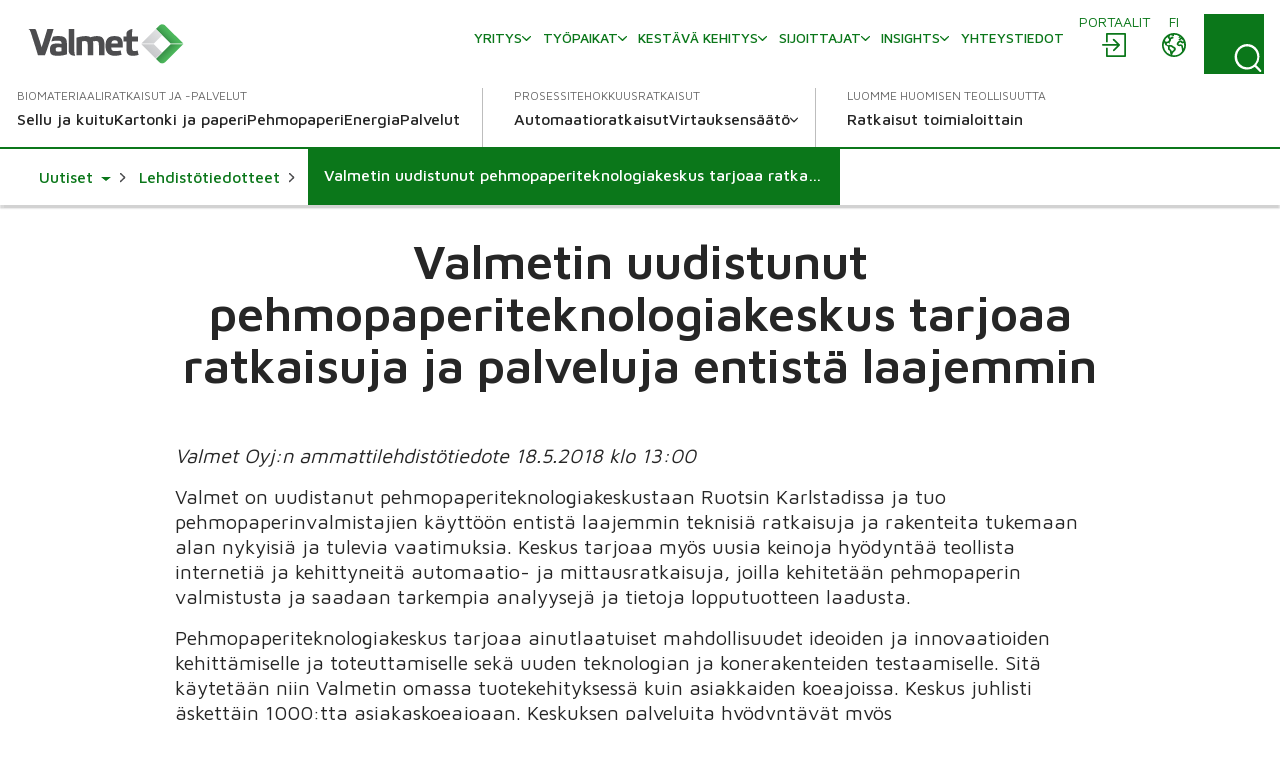

--- FILE ---
content_type: text/html; charset=utf-8
request_url: https://www.valmet.com/fi/uutiset/lehdistotiedotteet/2018/valmetin-uudistunut-pehmopaperiteknologiakeskus-tarjoaa-ratkaisuja-ja-palveluja-entista-laajemmin/
body_size: 16299
content:

<!DOCTYPE html>
<html lang="fi" class=" no-js">
    <head>
        <meta charset="utf-8">
        <meta http-equiv="X-UA-Compatible" content="IE=edge">
        <meta name="viewport" content="width=device-width, initial-scale=1">
    
        <meta name="title" property="title" content="Valmetin uudistunut pehmopaperiteknologiakeskus tarjoaa ratkaisuja ja palveluja entistä laajemmin" />
<meta property="og:title" content="Valmetin uudistunut pehmopaperiteknologiakeskus tarjoaa ratkaisuja ja palveluja entistä laajemmin" />
<meta property="og:image" content="https://www.valmet.com/globalassets/releaseimagescision/ci-9353b0a1508437e0_org.gif" />
<meta property="og:type" content="article" />

        <title>Valmetin uudistunut pehmopaperiteknologiakeskus tarjoaa ratkaisuja ja palveluja entistä laajemmin</title>
        
        <script nonce="heTTE560obhXC59cN1K2zFMI0/zRlvOw4jt+m0/UTvg="  type="application/ld+json">{
  "@type": "NewsArticle",
  "headline": "Valmetin uudistunut pehmopaperiteknologiakeskus tarjoaa ratkaisuja ja palveluja entistä laajemmin",
  "image": [
    "https://www.valmet.com/globalassets/releaseimagescision/ci-9353b0a1508437e0_org.gif"
  ],
  "datePublished": "2018-05-18T10:00:00+00:00",
  "dateModified": "2020-10-01T06:24:16+00:00",
  "author": [
    {
      "@type": "Organization",
      "name": "Valmet",
      "url": "https://www.valmet.com/content_folder/blog-authors/"
    }
  ],
  "@context": "https://schema.org"
}</script>

<link href="https://www.valmet.com/fi/uutiset/lehdistotiedotteet/2018/valmetin-uudistunut-pehmopaperiteknologiakeskus-tarjoaa-ratkaisuja-ja-palveluja-entista-laajemmin/" rel="canonical" /><link href="https://www.valmet.com/news/press-releases/2018/valmet-tissue-technology-center-upgraded-to-provide-a-wider-range-of-opportunities/" hreflang="en" rel="alternate" />
<link href="https://www.valmet.com/fi/uutiset/lehdistotiedotteet/2018/valmetin-uudistunut-pehmopaperiteknologiakeskus-tarjoaa-ratkaisuja-ja-palveluja-entista-laajemmin/" hreflang="fi" rel="alternate" />
<link href="https://www.valmet.com/news/press-releases/2018/valmet-tissue-technology-center-upgraded-to-provide-a-wider-range-of-opportunities/" hreflang="x-default" rel="alternate" />
   
        <link rel="icon" href="/img/favicon.ico" type="image/x-icon" />
    
        <link rel="preconnect" href="https://fonts.googleapis.com">
        <link rel="stylesheet" href="https://fonts.googleapis.com/css2?family=Maven+Pro:wght@300;400;500;600;700&display=swap" nonce="heTTE560obhXC59cN1K2zFMI0/zRlvOw4jt&#x2B;m0/UTvg=">
        <link rel="stylesheet" href="//maxcdn.bootstrapcdn.com/font-awesome/4.7.0/css/font-awesome.min.css" nonce="heTTE560obhXC59cN1K2zFMI0/zRlvOw4jt&#x2B;m0/UTvg=">

        <link rel="stylesheet" href="/dist/css/vendors/globalVendors.css?v=62b76205087fac95172f049457e98c8c" nonce="heTTE560obhXC59cN1K2zFMI0/zRlvOw4jt&#x2B;m0/UTvg=" />
        <link rel="stylesheet" href="/dist/css/global.css?v=6b0e25814a899216d8e0169354a538e4" nonce="heTTE560obhXC59cN1K2zFMI0/zRlvOw4jt&#x2B;m0/UTvg=" />

        
    
    




        <script>
            document.documentElement.classList.replace('no-js', 'js');
        </script>

        <script src="https://code.jquery.com/jquery-3.6.4.min.js"
                nonce="heTTE560obhXC59cN1K2zFMI0/zRlvOw4jt&#x2B;m0/UTvg="
                integrity="sha256-oP6HI9z1XaZNBrJURtCoUT5SUnxFr8s3BzRl+cbzUq8="
                crossorigin="anonymous"></script>
        <script nonce="heTTE560obhXC59cN1K2zFMI0/zRlvOw4jt&#x2B;m0/UTvg=">let CookieConsentVideosAccepted = true;</script>
    
        <script nonce="heTTE560obhXC59cN1K2zFMI0/zRlvOw4jt&#x2B;m0/UTvg=">
!function(T,l,y){var S=T.location,k="script",D="instrumentationKey",C="ingestionendpoint",I="disableExceptionTracking",E="ai.device.",b="toLowerCase",w="crossOrigin",N="POST",e="appInsightsSDK",t=y.name||"appInsights";(y.name||T[e])&&(T[e]=t);var n=T[t]||function(d){var g=!1,f=!1,m={initialize:!0,queue:[],sv:"5",version:2,config:d};function v(e,t){var n={},a="Browser";return n[E+"id"]=a[b](),n[E+"type"]=a,n["ai.operation.name"]=S&&S.pathname||"_unknown_",n["ai.internal.sdkVersion"]="javascript:snippet_"+(m.sv||m.version),{time:function(){var e=new Date;function t(e){var t=""+e;return 1===t.length&&(t="0"+t),t}return e.getUTCFullYear()+"-"+t(1+e.getUTCMonth())+"-"+t(e.getUTCDate())+"T"+t(e.getUTCHours())+":"+t(e.getUTCMinutes())+":"+t(e.getUTCSeconds())+"."+((e.getUTCMilliseconds()/1e3).toFixed(3)+"").slice(2,5)+"Z"}(),iKey:e,name:"Microsoft.ApplicationInsights."+e.replace(/-/g,"")+"."+t,sampleRate:100,tags:n,data:{baseData:{ver:2}}}}var h=d.url||y.src;if(h){function a(e){var t,n,a,i,r,o,s,c,u,p,l;g=!0,m.queue=[],f||(f=!0,t=h,s=function(){var e={},t=d.connectionString;if(t)for(var n=t.split(";"),a=0;a<n.length;a++){var i=n[a].split("=");2===i.length&&(e[i[0][b]()]=i[1])}if(!e[C]){var r=e.endpointsuffix,o=r?e.location:null;e[C]="https://"+(o?o+".":"")+"dc."+(r||"services.visualstudio.com")}return e}(),c=s[D]||d[D]||"",u=s[C],p=u?u+"/v2/track":d.endpointUrl,(l=[]).push((n="SDK LOAD Failure: Failed to load Application Insights SDK script (See stack for details)",a=t,i=p,(o=(r=v(c,"Exception")).data).baseType="ExceptionData",o.baseData.exceptions=[{typeName:"SDKLoadFailed",message:n.replace(/\./g,"-"),hasFullStack:!1,stack:n+"\nSnippet failed to load ["+a+"] -- Telemetry is disabled\nHelp Link: https://go.microsoft.com/fwlink/?linkid=2128109\nHost: "+(S&&S.pathname||"_unknown_")+"\nEndpoint: "+i,parsedStack:[]}],r)),l.push(function(e,t,n,a){var i=v(c,"Message"),r=i.data;r.baseType="MessageData";var o=r.baseData;return o.message='AI (Internal): 99 message:"'+("SDK LOAD Failure: Failed to load Application Insights SDK script (See stack for details) ("+n+")").replace(/\"/g,"")+'"',o.properties={endpoint:a},i}(0,0,t,p)),function(e,t){if(JSON){var n=T.fetch;if(n&&!y.useXhr)n(t,{method:N,body:JSON.stringify(e),mode:"cors"});else if(XMLHttpRequest){var a=new XMLHttpRequest;a.open(N,t),a.setRequestHeader("Content-type","application/json"),a.send(JSON.stringify(e))}}}(l,p))}function i(e,t){f||setTimeout(function(){!t&&m.core||a()},500)}var e=function(){var n=l.createElement(k);n.src=h;var e=y[w];return!e&&""!==e||"undefined"==n[w]||(n[w]=e),n.onload=i,n.onerror=a,n.onreadystatechange=function(e,t){"loaded"!==n.readyState&&"complete"!==n.readyState||i(0,t)},n}();y.ld<0?l.getElementsByTagName("head")[0].appendChild(e):setTimeout(function(){l.getElementsByTagName(k)[0].parentNode.appendChild(e)},y.ld||0)}try{m.cookie=l.cookie}catch(p){}function t(e){for(;e.length;)!function(t){m[t]=function(){var e=arguments;g||m.queue.push(function(){m[t].apply(m,e)})}}(e.pop())}var n="track",r="TrackPage",o="TrackEvent";t([n+"Event",n+"PageView",n+"Exception",n+"Trace",n+"DependencyData",n+"Metric",n+"PageViewPerformance","start"+r,"stop"+r,"start"+o,"stop"+o,"addTelemetryInitializer","setAuthenticatedUserContext","clearAuthenticatedUserContext","flush"]),m.SeverityLevel={Verbose:0,Information:1,Warning:2,Error:3,Critical:4};var s=(d.extensionConfig||{}).ApplicationInsightsAnalytics||{};if(!0!==d[I]&&!0!==s[I]){var c="onerror";t(["_"+c]);var u=T[c];T[c]=function(e,t,n,a,i){var r=u&&u(e,t,n,a,i);return!0!==r&&m["_"+c]({message:e,url:t,lineNumber:n,columnNumber:a,error:i}),r},d.autoExceptionInstrumented=!0}return m}(y.cfg);function a(){y.onInit&&y.onInit(n)}(T[t]=n).queue&&0===n.queue.length?(n.queue.push(a),n.trackPageView({})):a()}(window,document,{src: "https://js.monitor.azure.com/scripts/b/ai.2.gbl.min.js", crossOrigin: "anonymous", cfg: {instrumentationKey: '2e179f35-c5ea-4d3f-8424-85b7140e7786', disableCookiesUsage: false }});
</script>

    
        <!-- Google Tag Manager -->
<script nonce="heTTE560obhXC59cN1K2zFMI0/zRlvOw4jt+m0/UTvg=" >(function(w,d,s,l,i){w[l]=w[l]||[];w[l].push(

{'gtm.start': new Date().getTime(),event:'gtm.js'}
);var f=d.getElementsByTagName(s)[0],
j=d.createElement(s),dl=l!='dataLayer'?'&l='+l:'';j.async=true;j.src=
'https://www.googletagmanager.com/gtm.js?id='+i+dl;f.parentNode.insertBefore(j,f);
})(window,document,'script','dataLayer','GTM-NPDVSH');</script>
<!-- End Google Tag Manager -->
<script nonce="heTTE560obhXC59cN1K2zFMI0/zRlvOw4jt+m0/UTvg="  type="text/javascript" async src="https://bot.leadoo.com/bot/dynamic.js?company=R4l9ZUS"></script>

        
    </head>
    <body id="top" class="pressreleasepage">
        <!-- Google Tag Manager (noscript) -->
<noscript><iframe src="https://www.googletagmanager.com/ns.html?id=GTM-NPDVSH"
height="0" width="0" style="display:none;visibility:hidden"></iframe></noscript>
<!-- End Google Tag Manager (noscript) -->

        
    
        



<div class="page-wrapper">
    






<div id="header" class="container collapse">
    <div class="top-row">
        <div class="header-logo">

<a href="/fi/">
    <img src="/globalassets/_homepageblocks/valmet_logo.svg" width="180" height="49" class="img-responsive-cover lazyload"
         data-src="/globalassets/_homepageblocks/valmet_logo.svg" data-fallback="/globalassets/_homepageblocks/valmet_logo.svg" svg />
</a>        </div>
        <div id="tools">
                <div class="login">
                    <div id="login" class="btn-group knock">
                        <a class="btn" href="/fi/portals/" aria-labelledby="menu-login-label">
                            <span class="local-site">
                                <span class="local-website-label" id="menu-login-label">Portaalit</span>
                                <svg xmlns="http://www.w3.org/2000/svg" width="26" height="26" viewBox="0 0 26 26" class="icon-login" fill="currentColor" aria-hidden="true"><path d="M5.9 1a1 1 0 0 0-.9.9v8.4h1.8V2.8h16.4v20.4H6.8v-7.5H5v8.4a1 1 0 0 0 .9.9h18.2a1 1 0 0 0 .9-.9V1.9a1 1 0 0 0-.9-.9zm6.9 5.8L12 7a1 1 0 0 0 0 1.3l4 3.7H2a1 1 0 0 0-1 .9 1 1 0 0 0 1 .9h14l-3.8 3.8a1 1 0 0 0 0 1.3 1 1 0 0 0 1.3 0l5.3-5.4a1 1 0 0 0 0-1.2L13.4 7z" /></svg>
                            </span>
                        </a>
                    </div>
                </div>
            <div class="lang">
                <div id="lang-sel" class="btn-group knock">
                    <button type="button" class="btn lang dropdown-toggle" aria-expanded="false" id="langDropdown" aria-labelledby="menu-language-toggle-label">
                        <svg xmlns="http://www.w3.org/2000/svg" width="26" height="26" viewBox="0 0 512 512" fill="none" class="icon-close" stroke="currentColor" aria-hidden="true"><path stroke-linecap="round" stroke-linejoin="round" stroke-width="32" d="M368 368 144 144m224 0L144 368" /></svg>
                        <span class="local-site">
                            <span class="local-website-label" id="menu-language-toggle-label">fi</span>
                            <svg xmlns="http://www.w3.org/2000/svg" width="26" height="26" viewBox="0 0 26 26" class="icon-globe" fill="currentColor" aria-hidden="true"><path d="M13 1a12 12 0 1 0 0 24 12 12 0 0 0 0-24m0 1.7q3.3 0 5.8 1.8h-.5q-.6.2-.8.9c0 .4.6.5.9.5q.8 0 .8-.7-.1-.5-.4-.7l1 .8q-.5.4-.9 1-.1.4-.6.5l-.5.1c-.4.3-.2 1 .2 1.3a1.3 1.3 0 0 0 1.5-.3q.3-.6 1-.8l.5.2q.3.3.2.7c.1.5.5.2.8 0l.5 1q-.3.8-1.2.4l-1.1-.9-1.4.1q-.7 0-1.4.5-.4.7-1 1.2-1.1 1-.5 2.5a3 3 0 0 0 2.5 1.4c1-.1 2-.7 2 .8l.3 1.4.2 1.3.2 1.6a10 10 0 0 1-9.8 3.8v-.3a5 5 0 0 1 1.1-2.4l1.9-1.7a3 3 0 0 0 .4-2.5c-.3-1.2-2-1.6-2.8-2.2q-.7-.8-1.6-1h-1q-.3-.2-.7-.2c-.6 0-.9.6-1.5.5s-1.1-.7-1.3-1.2q0-1 1-1h.8q.4.2.7.6c.5.3.6-.2.5-.6 0-.7-.2-1 .4-1.5q.7-.4.7-1.1v-.9l.7-.7c.6-.4 2.7-.3 1.8-1.5-.2-.3-.7-.9-1-1q-.8.2-1.2.8-.8.7-1.6.1c-.8-.6.4-.7.6-1.1L9 3.5l.6-.2.4.1q.6-.1 1 .1.5.5 1.1.7.8 0 1-.6zm-6.2 2a2 2 0 0 0 .4 1.7q.8.4.9 1 .1.8-.4 1.2l-.4.6q-.2.2-.5.2l-1.5.3c-.9.3-1-1-1.3-1.6q1-2 2.8-3.3m12.8 5.5.6.6 1.2.5q.6.1 1.6-.4a10 10 0 0 1-.6 6v-.3q-.1-.8-.4-1.4.2-1.2-.5-2.2-1.1-1-2.5-.7c-.4 0-2.2.3-1.5-.7l.6-.5q0-.4.4-.6.4-.3 1-.3M3 10.3l1.3 2.5c.5 1 1.9.8 2.5 1.7.5 1 0 2 .3 3 .3.6 1 .7 1.5 1.2q.5.8.5 1.8l.4 2.2A10.3 10.3 0 0 1 3 10.3m6 4.3.8.1q.4.1.7.4l2 1.3q.8.4.3 1.2t-1.5 1.5c-.1 0-.4.5-.6.4l-.1-.7a3 3 0 0 0-1.2-1.6l-.7-.5v-1.9q-.1-.3.1-.2z" /></svg>
                        </span>
                    </button>
                    <ul id="langDropDownUL" class="dropdown-menu dropdown-menu-right" role="menu" aria-labelledby="langDropdown">
                            <li class="headerLanguage" role="menuitem"><a href="/news/press-releases/2018/valmet-tissue-technology-center-upgraded-to-provide-a-wider-range-of-opportunities/">Global - English</a></li>
                            <li class="headerLanguage" role="menuitem"><a href="/zh/">&#x4E2D;&#x6587; - Chinese</a></li>
                            <li class="headerLanguage" role="menuitem"><a href="/fr/">Fran&#xE7;ais - French</a></li>
                            <li class="headerLanguage" role="menuitem"><a href="/de/">Deutsch - German</a></li>
                            <li class="headerLanguage" role="menuitem"><a href="/ja/">&#x65E5;&#x672C;&#x8A9E; - Japanese</a></li>
                            <li class="headerLanguage" role="menuitem"><a href="/kr/">&#xD55C;&#xAD6D;&#xC5B4;(&#xB300;&#xD55C;&#xBBFC;&#xAD6D;) - Korean</a></li>
                            <li class="headerLanguage" role="menuitem"><a href="/pl/">Polski - Polish</a></li>
                            <li class="headerLanguage" role="menuitem"><a href="/pt/">Portugu&#xEA;s - Portuguese</a></li>
                            <li class="headerLanguage" role="menuitem"><a href="/es/">Espa&#xF1;ol - Spanish</a></li>
                            <li class="headerLanguage" role="menuitem"><a href="/sv/">Svenska - Swedish</a></li>
                            <li class="headerLanguage" role="menuitem"><a href="/th-TH/">&#xE44;&#xE17;&#xE22; - Thai</a></li>
                    </ul>
                </div>
            </div>
            <div class="search">
                <form action="/fi/haku/" method="get">
                    <button id="search-button" class="btn search-button collapsed"
                            data-bs-toggle="collapse" data-bs-target="#search-input" data-toggle="collapse"
                            data-target="#search-input" aria-controls="search-input" aria-label="Search">
                        <svg xmlns="http://www.w3.org/2000/svg" width="22" height="23" viewBox="0 0 22 23" class="search-icon" fill="currentColor" aria-hidden="true"><path d="m21.7 21.4-3.9-4a10.7 10.7 0 0 0-.5-14.5A10 10 0 0 0 3.2 3c-4 3.8-4.3 10.2-.7 14.4a10 10 0 0 0 14 1.4l4 4q.6.6 1.2 0t0-1.3M2 10.4C1.9 5.8 5.6 2 10.2 2s8.4 3.8 8.4 8.6-3.8 8.6-8.4 8.6A8.5 8.5 0 0 1 2 10.5" /></svg>
                        <svg xmlns="http://www.w3.org/2000/svg" width="26" height="26" viewBox="0 0 512 512" fill="none" class="close-icon" stroke="currentColor" aria-hidden="true"><path stroke-linecap="round" stroke-linejoin="round" stroke-width="32" d="M368 368 144 144m224 0L144 368" /></svg>
                    </button>
                    <div id="search-input" class="input-group collapse no-padding">
                        <div class="input-wrapper">
                            <button type="submit" class="search-submit" aria-label="Search submit">
                                <svg xmlns="http://www.w3.org/2000/svg" width="22" height="23" viewBox="0 0 22 23" class="search-icon" fill="currentColor" aria-hidden="true"><path d="m21.7 21.4-3.9-4a10.7 10.7 0 0 0-.5-14.5A10 10 0 0 0 3.2 3c-4 3.8-4.3 10.2-.7 14.4a10 10 0 0 0 14 1.4l4 4q.6.6 1.2 0t0-1.3M2 10.4C1.9 5.8 5.6 2 10.2 2s8.4 3.8 8.4 8.6-3.8 8.6-8.4 8.6A8.5 8.5 0 0 1 2 10.5" /></svg>
                            </button>
                            <input type="text" class="form-control" name="q" autocomplete="off" placeholder="Haku">
                        </div>
                    </div>
                </form>
            </div>
            <button type="button" class="navbar-toggle collapsed" data-bs-toggle="collapse" data-bs-target="#header" data-toggle="collapse" data-target="#header" aria-expanded="false" aria-controls="navbar">
                <svg xmlns="http://www.w3.org/2000/svg" width="28" height="20" viewBox="0 0 28 20" class="open-icon" fill="currentColor" aria-hidden="true"><path d="M27 2H1a1 1 0 1 1 0-2h26a1 1 0 0 1 0 2m0 9H1a1 1 0 0 1 0-2h26a1 1 0 0 1 0 2m0 9H1a1 1 0 0 1 0-2h26a1 1 0 0 1 0 2" /></svg>
                <svg xmlns="http://www.w3.org/2000/svg" width="26" height="26" viewBox="0 0 512 512" fill="none" class="close-icon" stroke="currentColor" aria-hidden="true"><path stroke-linecap="round" stroke-linejoin="round" stroke-width="32" d="M368 368 144 144m224 0L144 368" /></svg>
                <span class="sr-only"></span>
            </button>
        </div>
        <div class="navi">
            <nav class="navbar navbar-default navbar-static-top">
                <div class="navbar-collapse collapse">
                    <div id="topnav" class="flex-container">

                            <div class="tertiary-nav">
                                    <div class="nav navbar-nav tertiary">
                                            <a class="nav-item link-login-mobile" href="/fi/portals/">
                                                <span>
                                                    <svg xmlns="http://www.w3.org/2000/svg" width="26" height="26" viewBox="0 0 26 26" class="icon-login-mobile" fill="currentColor" aria-hidden="true"><path d="M5.9 1a1 1 0 0 0-.9.9v8.4h1.8V2.8h16.4v20.4H6.8v-7.5H5v8.4a1 1 0 0 0 .9.9h18.2a1 1 0 0 0 .9-.9V1.9a1 1 0 0 0-.9-.9zm6.9 5.8L12 7a1 1 0 0 0 0 1.3l4 3.7H2a1 1 0 0 0-1 .9 1 1 0 0 0 1 .9h14l-3.8 3.8a1 1 0 0 0 0 1.3 1 1 0 0 0 1.3 0l5.3-5.4a1 1 0 0 0 0-1.2L13.4 7z" /></svg>
                                                    Portaalit
                                                </span>
                                            </a>
                                    
                                            <a class="nav-item company-heading" href="#">
                                                <span>Yritys</span>
                                                <div class="caret">
                                                    <svg xmlns="http://www.w3.org/2000/svg" viewBox="0 0 10 6" width="10" height="6" fill="none" stroke-width="1.5" stroke-linecap="round" stroke-linejoin="round" class="navigation__icon" stroke="currentColor" aria-hidden="true"><path d="M0.75 0.75L5 5.25L9.25 0.75" /></svg>
                                                </div>
                                            </a>
                                            <div class="collapse menu-section company-section">
        <a class="nav-item lvl-1  has-children" href="/fi/yritys/"  >
            <span>Yritys</span>

                <span class="caret">
                    <svg xmlns="http://www.w3.org/2000/svg" viewBox="0 0 10 6" width="10" height="6" fill="none" stroke-width="1.5" stroke-linecap="round" stroke-linejoin="round" class="navigation__icon" stroke="currentColor" aria-hidden="true"><path d="M0.75 0.75L5 5.25L9.25 0.75" /></svg>
                </span>
        </a>
                    <div class="collapse menu-section">

        <a class="nav-item lvl-1 menu-section__heading  has-children" href="/fi/yritys/"  >
            <span>Yritys</span>

        </a>

                        <div class="menu-section__sub-section">
                                <div class="menu-section__sub-section__column">
        <a class="nav-item lvl-2 menu-section__sub-heading " href="/fi/yritys/historia/"  >
            <span>Historia</span>

        </a>
                                        <div class="menu-section__sub-items collapse">
                                        </div>
        <a class="nav-item lvl-2 menu-section__sub-heading " href="/fi/yritys/strategia/"  >
            <span>Strategia</span>

        </a>
                                        <div class="menu-section__sub-items collapse">
                                        </div>
        <a class="nav-item lvl-2 menu-section__sub-heading  has-children" href="/fi/yritys/innovaatio/"  >
            <span>Innovaatio</span>

                <span class="caret">
                    <svg xmlns="http://www.w3.org/2000/svg" viewBox="0 0 10 6" width="10" height="6" fill="none" stroke-width="1.5" stroke-linecap="round" stroke-linejoin="round" class="navigation__icon" stroke="currentColor" aria-hidden="true"><path d="M0.75 0.75L5 5.25L9.25 0.75" /></svg>
                </span>
        </a>
                                        <div class="menu-section__sub-items collapse">
        <a class="nav-item lvl-3 " href="/fi/yritys/innovaatio/beyond-circularity/"   data-mob-id="61992">
            <span>Beyond Circularity</span>

        </a>
                                        </div>
                                </div>
                                <div class="menu-section__sub-section__column">
        <a class="nav-item lvl-2 menu-section__sub-heading " href="/fi/yritys/arvot/"  >
            <span>Arvot</span>

        </a>
                                        <div class="menu-section__sub-items collapse">
                                        </div>
        <a class="nav-item lvl-2 menu-section__sub-heading  has-children" href="/fi/yritys/johto/"  >
            <span>Valmetin johto</span>

                <span class="caret">
                    <svg xmlns="http://www.w3.org/2000/svg" viewBox="0 0 10 6" width="10" height="6" fill="none" stroke-width="1.5" stroke-linecap="round" stroke-linejoin="round" class="navigation__icon" stroke="currentColor" aria-hidden="true"><path d="M0.75 0.75L5 5.25L9.25 0.75" /></svg>
                </span>
        </a>
                                        <div class="menu-section__sub-items collapse">
        <a class="nav-item lvl-3 " href="/fi/yritys/johto/hallitus/"   data-mob-id="220614">
            <span>Hallitus</span>

        </a>
        <a class="nav-item lvl-3 " href="/fi/yritys/johto/johtoryhma/"   data-mob-id="220615">
            <span>Johtoryhm&#xE4;</span>

        </a>
                                        </div>
                                </div>
                                <div class="menu-section__sub-section__column">
        <a class="nav-item lvl-2 menu-section__sub-heading  has-children" href="/fi/yritys/toimintaperiaatteet/"  >
            <span>Toimintaperiaatteet</span>

                <span class="caret">
                    <svg xmlns="http://www.w3.org/2000/svg" viewBox="0 0 10 6" width="10" height="6" fill="none" stroke-width="1.5" stroke-linecap="round" stroke-linejoin="round" class="navigation__icon" stroke="currentColor" aria-hidden="true"><path d="M0.75 0.75L5 5.25L9.25 0.75" /></svg>
                </span>
        </a>
                                        <div class="menu-section__sub-items collapse">
        <a class="nav-item lvl-3 " href="/fi/yritys/toimintaperiaatteet/toimintaohje/"   data-mob-id="226209">
            <span>Toimintaohje</span>

        </a>
                                        </div>
        <a class="nav-item lvl-2 menu-section__sub-heading  has-children" href="/fi/media/"  >
            <span>Media</span>

                <span class="caret">
                    <svg xmlns="http://www.w3.org/2000/svg" viewBox="0 0 10 6" width="10" height="6" fill="none" stroke-width="1.5" stroke-linecap="round" stroke-linejoin="round" class="navigation__icon" stroke="currentColor" aria-hidden="true"><path d="M0.75 0.75L5 5.25L9.25 0.75" /></svg>
                </span>
        </a>
                                        <div class="menu-section__sub-items collapse">
        <a class="nav-item lvl-3 " href="/fi/uutiset/"   data-mob-id="233634">
            <span>Uutiset</span>

        </a>
                                        </div>
                                </div>
                                <div class="menu-section__sub-section__column">
        <a class="nav-item lvl-2 menu-section__sub-heading " href="/fi/tapahtumat/"  >
            <span>Tapahtumat</span>

        </a>
                                        <div class="menu-section__sub-items collapse">
                                        </div>
                                </div>
                        </div>
                    </div>
        <a class="nav-item lvl-1  has-children" href="/fi/ura-valmetilla/"  >
            <span>Ty&#xF6;paikat</span>

                <span class="caret">
                    <svg xmlns="http://www.w3.org/2000/svg" viewBox="0 0 10 6" width="10" height="6" fill="none" stroke-width="1.5" stroke-linecap="round" stroke-linejoin="round" class="navigation__icon" stroke="currentColor" aria-hidden="true"><path d="M0.75 0.75L5 5.25L9.25 0.75" /></svg>
                </span>
        </a>
                    <div class="collapse menu-section">

        <a class="nav-item lvl-1 menu-section__heading  has-children" href="/fi/ura-valmetilla/"  >
            <span>Ty&#xF6;paikat</span>

        </a>

                        <div class="menu-section__sub-section">
                                <div class="menu-section__sub-section__column">
        <a class="nav-item lvl-2 menu-section__sub-heading  has-children" href="/fi/ura-valmetilla/"  >
            <span>Ura Valmetilla</span>

                <span class="caret">
                    <svg xmlns="http://www.w3.org/2000/svg" viewBox="0 0 10 6" width="10" height="6" fill="none" stroke-width="1.5" stroke-linecap="round" stroke-linejoin="round" class="navigation__icon" stroke="currentColor" aria-hidden="true"><path d="M0.75 0.75L5 5.25L9.25 0.75" /></svg>
                </span>
        </a>
                                        <div class="menu-section__sub-items collapse">
        <a class="nav-item lvl-3 " href="/fi/ura-valmetilla/careers-at-valmet/teknisen-alan-ammattilaiset/"   data-mob-id="61164">
            <span>Teknisen alan ammattilaiset</span>

        </a>
        <a class="nav-item lvl-3 " href="/fi/ura-valmetilla/careers-at-valmet/opiskelijat/"   data-mob-id="61153">
            <span>Opiskelijat &amp; vastavalmistuneet</span>

        </a>
        <a class="nav-item lvl-3 " href="/fi/ura-valmetilla/careers-at-valmet/myynnin-ammattilaiset/"   data-mob-id="61163">
            <span>Myynnin ammattilaiset</span>

        </a>
        <a class="nav-item lvl-3 " href="/fi/ura-valmetilla/careers-at-valmet/kenttahuollon-ammattilaiset/"   data-mob-id="61162">
            <span>Kentt&#xE4;huollon ammattilaiset</span>

        </a>
                                        </div>
                                </div>
                                <div class="menu-section__sub-section__column">
        <a class="nav-item lvl-2 menu-section__sub-heading " href="https://valmet.wd103.myworkdayjobs.com/en-US/External"  >
            <span>Avoimet ty&#xF6;paikat</span>

        </a>
                                        <div class="menu-section__sub-items collapse">
                                        </div>
        <a class="nav-item lvl-2 menu-section__sub-heading  has-children" href="/fi/ura-valmetilla/tehdaan-yhdessa/"  >
            <span>Tehd&#xE4;&#xE4;n yhdess&#xE4;</span>

                <span class="caret">
                    <svg xmlns="http://www.w3.org/2000/svg" viewBox="0 0 10 6" width="10" height="6" fill="none" stroke-width="1.5" stroke-linecap="round" stroke-linejoin="round" class="navigation__icon" stroke="currentColor" aria-hidden="true"><path d="M0.75 0.75L5 5.25L9.25 0.75" /></svg>
                </span>
        </a>
                                        <div class="menu-section__sub-items collapse">
        <a class="nav-item lvl-3 " href="/fi/ura-valmetilla/tehdaan-yhdessa/mahdollisuus-kehittya/"   data-mob-id="61160">
            <span>Mahdollisuus kehitty&#xE4;</span>

        </a>
                                        </div>
                                </div>
                                <div class="menu-section__sub-section__column">
        <a class="nav-item lvl-2 menu-section__sub-heading " href="/fi/ura-valmetilla/rekrytoinnin-FAQ/"  >
            <span>Rekrytoinnin FAQ</span>

        </a>
                                        <div class="menu-section__sub-items collapse">
                                        </div>
        <a class="nav-item lvl-2 menu-section__sub-heading " href="/fi/ura-valmetilla/ota-yhteytta/"  >
            <span>Ota yhteytt&#xE4;</span>

        </a>
                                        <div class="menu-section__sub-items collapse">
                                        </div>
                                </div>
                        </div>
                    </div>
        <a class="nav-item lvl-1  has-children" href="/fi/kestava-kehitys/"  >
            <span>Kest&#xE4;v&#xE4; kehitys</span>

                <span class="caret">
                    <svg xmlns="http://www.w3.org/2000/svg" viewBox="0 0 10 6" width="10" height="6" fill="none" stroke-width="1.5" stroke-linecap="round" stroke-linejoin="round" class="navigation__icon" stroke="currentColor" aria-hidden="true"><path d="M0.75 0.75L5 5.25L9.25 0.75" /></svg>
                </span>
        </a>
                    <div class="collapse menu-section">

        <a class="nav-item lvl-1 menu-section__heading  has-children" href="/fi/kestava-kehitys/"  >
            <span>Kest&#xE4;v&#xE4; kehitys</span>

        </a>

                        <div class="menu-section__sub-section">
                                <div class="menu-section__sub-section__column">
        <a class="nav-item lvl-2 menu-section__sub-heading  has-children" href="/fi/kestava-kehitys/kestava-kehitys-valmetissa/"  >
            <span>Kest&#xE4;v&#xE4; kehitys Valmetissa</span>

                <span class="caret">
                    <svg xmlns="http://www.w3.org/2000/svg" viewBox="0 0 10 6" width="10" height="6" fill="none" stroke-width="1.5" stroke-linecap="round" stroke-linejoin="round" class="navigation__icon" stroke="currentColor" aria-hidden="true"><path d="M0.75 0.75L5 5.25L9.25 0.75" /></svg>
                </span>
        </a>
                                        <div class="menu-section__sub-items collapse">
        <a class="nav-item lvl-3 " href="/fi/kestava-kehitys/kestava-kehitys-valmetissa/kestavan-kehityksen-ohjelma/"   data-mob-id="56708">
            <span>Kest&#xE4;v&#xE4;n kehityksen ohjelma</span>

        </a>
        <a class="nav-item lvl-3 " href="/fi/kestava-kehitys/kestava-kehitys-valmetissa/riskit-ja-mahdollisuudet/"   data-mob-id="56711">
            <span>Riskit ja mahdollisuudet</span>

        </a>
                                        </div>
        <a class="nav-item lvl-2 menu-section__sub-heading " href="/fi/kestava-kehitys/ilmasto-ohjelma/"  >
            <span>Ilmasto</span>

        </a>
                                        <div class="menu-section__sub-items collapse">
                                        </div>
                                </div>
                                <div class="menu-section__sub-section__column">
        <a class="nav-item lvl-2 menu-section__sub-heading " href="/fi/kestava-kehitys/kestavat-ratkaisut/"  >
            <span>Ymp&#xE4;rist&#xF6;tehokkuus</span>

        </a>
                                        <div class="menu-section__sub-items collapse">
                                        </div>
        <a class="nav-item lvl-2 menu-section__sub-heading " href="/fi/kestava-kehitys/ihmiset-ja-suorituskyky/"  >
            <span>Sitoutunut ty&#xF6;yhteis&#xF6;</span>

        </a>
                                        <div class="menu-section__sub-items collapse">
                                        </div>
        <a class="nav-item lvl-2 menu-section__sub-heading " href="/fi/kestava-kehitys/vastuulliset-toiminnot/"  >
            <span>Ty&#xF6;terveys ja -turvallisuus</span>

        </a>
                                        <div class="menu-section__sub-items collapse">
                                        </div>
                                </div>
                                <div class="menu-section__sub-section__column">
        <a class="nav-item lvl-2 menu-section__sub-heading " href="/fi/kestava-kehitys/yrityskansalaisuus/"  >
            <span>Yrityskansalaisuus</span>

        </a>
                                        <div class="menu-section__sub-items collapse">
                                        </div>
        <a class="nav-item lvl-2 menu-section__sub-heading  has-children" href="/fi/kestava-kehitys/toimintaperiaatteet/"  >
            <span>Toimintaperiaatteet</span>

                <span class="caret">
                    <svg xmlns="http://www.w3.org/2000/svg" viewBox="0 0 10 6" width="10" height="6" fill="none" stroke-width="1.5" stroke-linecap="round" stroke-linejoin="round" class="navigation__icon" stroke="currentColor" aria-hidden="true"><path d="M0.75 0.75L5 5.25L9.25 0.75" /></svg>
                </span>
        </a>
                                        <div class="menu-section__sub-items collapse">
        <a class="nav-item lvl-3 " href="/fi/kestava-kehitys/toimintaperiaatteet/valmet-ja-ihmisoikeudet/"   data-mob-id="56726">
            <span>Valmet ja ihmisoikeudet</span>

        </a>
        <a class="nav-item lvl-3 " href="/fi/kestava-kehitys/toimintaperiaatteet/kestavan-kehityksen-johtaminen/"   data-mob-id="56727">
            <span>Kest&#xE4;v&#xE4;n kehityksen johtaminen</span>

        </a>
                                        </div>
                                </div>
                                <div class="menu-section__sub-section__column">
        <a class="nav-item lvl-2 menu-section__sub-heading " href="/fi/kestava-kehitys/kestava-toimitusketju/"  >
            <span>Kest&#xE4;v&#xE4; toimitusketju</span>

        </a>
                                        <div class="menu-section__sub-items collapse">
                                        </div>
        <a class="nav-item lvl-2 menu-section__sub-heading " href="/fi/kestava-kehitys/kestavan-kehityksen-raportointi/"  >
            <span>L&#xE4;pin&#xE4;kyv&#xE4; raportointi</span>

        </a>
                                        <div class="menu-section__sub-items collapse">
                                        </div>
                                </div>
                        </div>
                    </div>
        <a class="nav-item lvl-1  has-children" href="/fi/sijoittajat/"  >
            <span>Sijoittajat</span>

                <span class="caret">
                    <svg xmlns="http://www.w3.org/2000/svg" viewBox="0 0 10 6" width="10" height="6" fill="none" stroke-width="1.5" stroke-linecap="round" stroke-linejoin="round" class="navigation__icon" stroke="currentColor" aria-hidden="true"><path d="M0.75 0.75L5 5.25L9.25 0.75" /></svg>
                </span>
        </a>
                    <div class="collapse menu-section">

        <a class="nav-item lvl-1 menu-section__heading  has-children" href="/fi/sijoittajat/"  >
            <span>Sijoittajat</span>

        </a>

                        <div class="menu-section__sub-section">
                                <div class="menu-section__sub-section__column">
        <a class="nav-item lvl-2 menu-section__sub-heading  has-children" href="/fi/sijoittajat/valmet-sijoituskohteena/"  >
            <span>Valmet sijoituskohteena</span>

                <span class="caret">
                    <svg xmlns="http://www.w3.org/2000/svg" viewBox="0 0 10 6" width="10" height="6" fill="none" stroke-width="1.5" stroke-linecap="round" stroke-linejoin="round" class="navigation__icon" stroke="currentColor" aria-hidden="true"><path d="M0.75 0.75L5 5.25L9.25 0.75" /></svg>
                </span>
        </a>
                                        <div class="menu-section__sub-items collapse">
        <a class="nav-item lvl-3 " href="/fi/sijoittajat/valmet-sijoituskohteena/factsheet/"   data-mob-id="69476">
            <span>Factsheet</span>

        </a>
        <a class="nav-item lvl-3 " href="/fi/sijoittajat/valmet-sijoituskohteena/strategia-ja-taloudelliset-tavoitteet/"   data-mob-id="69477">
            <span>Strategia ja taloudelliset tavoitteet</span>

        </a>
        <a class="nav-item lvl-3 " href="/fi/sijoittajat/valmet-sijoituskohteena/segmentit/"   data-mob-id="69478">
            <span>Segmentit  ja liiketoiminta-alueet</span>

        </a>
                                                            <button type="button" class="menu-section__sub-items__more">
                                                                <span>Enemmän</span>
                                                                <div class="caret">
                                                                    <svg xmlns="http://www.w3.org/2000/svg" viewBox="0 0 10 6" width="10" height="6" fill="none" stroke-width="1.5" stroke-linecap="round" stroke-linejoin="round" class="navigation__icon" stroke="currentColor" aria-hidden="true"><path d="M0.75 0.75L5 5.25L9.25 0.75" /></svg>
                                                                </div>
                                                            </button>
        <a class="nav-item lvl-3 visible-mobile " href="/fi/sijoittajat/valmet-sijoituskohteena/markkinanakymat-kasvuajurit-ja-riskit/"   data-mob-id="69491">
            <span>Markkinan&#xE4;kym&#xE4;t, kasvuajurit ja riskit</span>

        </a>
        <a class="nav-item lvl-3 visible-mobile " href="/fi/sijoittajat/valmet-sijoituskohteena/saadut-tilaukset/"   data-mob-id="69495">
            <span>Saadut tilaukset</span>

        </a>
        <a class="nav-item lvl-3 visible-mobile " href="/fi/sijoittajat/valmet-sijoituskohteena/tilauskanta/"   data-mob-id="69496">
            <span>Tilauskanta</span>

        </a>
        <a class="nav-item lvl-3 visible-mobile " href="/fi/sijoittajat/valmet-sijoituskohteena/tutkimus-ja-tuotekehitys/"   data-mob-id="69502">
            <span>Tutkimus ja tuotekehitys</span>

        </a>
        <a class="nav-item lvl-3 visible-mobile " href="/fi/sijoittajat/valmet-sijoituskohteena/kilpailijat/"   data-mob-id="69503">
            <span>Kilpailijat</span>

        </a>
        <a class="nav-item lvl-3 visible-mobile " href="/fi/sijoittajat/valmet-sijoituskohteena/yritysostot-ja--myynnit/"   data-mob-id="69504">
            <span>Yrityshankinnat</span>

        </a>
        <a class="nav-item lvl-3 visible-mobile " href="/fi/sijoittajat/valmet-sijoituskohteena/ulkoiset-tietolahteet/"   data-mob-id="69511">
            <span>Ulkoiset tietol&#xE4;hteet</span>

        </a>
                                        </div>
        <a class="nav-item lvl-2 menu-section__sub-heading  has-children" href="/fi/sijoittajat/raportit-ja-esitykset/"  >
            <span>Kaikki taloudelliset raportit ja esitykset</span>

                <span class="caret">
                    <svg xmlns="http://www.w3.org/2000/svg" viewBox="0 0 10 6" width="10" height="6" fill="none" stroke-width="1.5" stroke-linecap="round" stroke-linejoin="round" class="navigation__icon" stroke="currentColor" aria-hidden="true"><path d="M0.75 0.75L5 5.25L9.25 0.75" /></svg>
                </span>
        </a>
                                        <div class="menu-section__sub-items collapse">
        <a class="nav-item lvl-3 " href="/fi/sijoittajat/raportit-ja-esitykset/muut-esitykset/"   data-mob-id="66999">
            <span>Roadshow- ja muut esitykset</span>

        </a>
        <a class="nav-item lvl-3 " href="/fi/sijoittajat/raportit-ja-esitykset/cmd-esitykset/"   data-mob-id="67000">
            <span>P&#xE4;&#xE4;omamarkkinap&#xE4;ivien esitykset</span>

        </a>
        <a class="nav-item lvl-3 " href="/fi/sijoittajat/raportit-ja-esitykset/neles-julkaisujen-arkisto/"   data-mob-id="66998">
            <span>Neleksen julkaisujen arkisto</span>

        </a>
                                        </div>
        <a class="nav-item lvl-2 menu-section__sub-heading " href="/fi/sijoittajat/vastuullinen-sijoitus/"  >
            <span>Vastuullinen sijoittaminen</span>

        </a>
                                        <div class="menu-section__sub-items collapse">
                                        </div>
                                </div>
                                <div class="menu-section__sub-section__column">
        <a class="nav-item lvl-2 menu-section__sub-heading  has-children" href="/fi/uutiset/"  target="_top" >
            <span>Tiedotteet</span>

                <span class="caret">
                    <svg xmlns="http://www.w3.org/2000/svg" viewBox="0 0 10 6" width="10" height="6" fill="none" stroke-width="1.5" stroke-linecap="round" stroke-linejoin="round" class="navigation__icon" stroke="currentColor" aria-hidden="true"><path d="M0.75 0.75L5 5.25L9.25 0.75" /></svg>
                </span>
        </a>
                                        <div class="menu-section__sub-items collapse">
        <a class="nav-item lvl-3 " href="/fi/uutiset/porssitiedotteet/"  target="_top"  data-mob-id="97843">
            <span>P&#xF6;rssitiedotteet</span>

        </a>
        <a class="nav-item lvl-3 " href="/fi/uutiset/johdon-liiketoimet/"  target="_top"  data-mob-id="97845">
            <span>Johdon liiketoimet</span>

        </a>
        <a class="nav-item lvl-3 " href="/fi/uutiset/lehdistotiedotteet/"  target="_top"  data-mob-id="97846">
            <span>Lehdist&#xF6;tiedotteet</span>

        </a>
                                        </div>
        <a class="nav-item lvl-2 menu-section__sub-heading  has-children" href="/fi/sijoittajat/valmetin-osake/"  >
            <span>Valmetin osake</span>

                <span class="caret">
                    <svg xmlns="http://www.w3.org/2000/svg" viewBox="0 0 10 6" width="10" height="6" fill="none" stroke-width="1.5" stroke-linecap="round" stroke-linejoin="round" class="navigation__icon" stroke="currentColor" aria-hidden="true"><path d="M0.75 0.75L5 5.25L9.25 0.75" /></svg>
                </span>
        </a>
                                        <div class="menu-section__sub-items collapse">
        <a class="nav-item lvl-3 " href="/fi/sijoittajat/valmetin-osake/osaketiedot/"   data-mob-id="68316">
            <span>Osakkeen tiedot ja osakemonitori</span>

        </a>
        <a class="nav-item lvl-3 " href="/fi/sijoittajat/valmetin-osake/analyytikot-konsensus/"   data-mob-id="68317">
            <span>Analyytikot ja konsensusennusteet</span>

        </a>
        <a class="nav-item lvl-3 " href="/fi/sijoittajat/valmetin-osake/lyhyet-positiot/"   data-mob-id="68325">
            <span>Lyhyet positiot</span>

        </a>
                                                            <button type="button" class="menu-section__sub-items__more">
                                                                <span>Enemmän</span>
                                                                <div class="caret">
                                                                    <svg xmlns="http://www.w3.org/2000/svg" viewBox="0 0 10 6" width="10" height="6" fill="none" stroke-width="1.5" stroke-linecap="round" stroke-linejoin="round" class="navigation__icon" stroke="currentColor" aria-hidden="true"><path d="M0.75 0.75L5 5.25L9.25 0.75" /></svg>
                                                                </div>
                                                            </button>
        <a class="nav-item lvl-3 visible-mobile " href="/fi/sijoittajat/valmetin-osake/johdon-osakeomistus/"   data-mob-id="68378">
            <span>Johdon osakeomistus</span>

        </a>
        <a class="nav-item lvl-3 visible-mobile " href="/fi/sijoittajat/valmetin-osake/liputukset/"   data-mob-id="68380">
            <span>Liputusilmoitukset</span>

        </a>
                                        </div>
                                </div>
                                <div class="menu-section__sub-section__column">
        <a class="nav-item lvl-2 menu-section__sub-heading  has-children" href="/fi/sijoittajat/hallinnointi/"  >
            <span>Hallinnointi</span>

                <span class="caret">
                    <svg xmlns="http://www.w3.org/2000/svg" viewBox="0 0 10 6" width="10" height="6" fill="none" stroke-width="1.5" stroke-linecap="round" stroke-linejoin="round" class="navigation__icon" stroke="currentColor" aria-hidden="true"><path d="M0.75 0.75L5 5.25L9.25 0.75" /></svg>
                </span>
        </a>
                                        <div class="menu-section__sub-items collapse">
        <a class="nav-item lvl-3 " href="/fi/sijoittajat/hallinnointi/yhtiokokous/"   data-mob-id="68422">
            <span>Yhti&#xF6;kokous</span>

        </a>
        <a class="nav-item lvl-3 " href="/fi/sijoittajat/hallinnointi/hallitus/"   data-mob-id="68437">
            <span>Hallitus</span>

        </a>
        <a class="nav-item lvl-3 " href="/fi/sijoittajat/hallinnointi/johtoryhma/"   data-mob-id="68440">
            <span>Johtoryhm&#xE4;</span>

        </a>
                                                            <button type="button" class="menu-section__sub-items__more">
                                                                <span>Enemmän</span>
                                                                <div class="caret">
                                                                    <svg xmlns="http://www.w3.org/2000/svg" viewBox="0 0 10 6" width="10" height="6" fill="none" stroke-width="1.5" stroke-linecap="round" stroke-linejoin="round" class="navigation__icon" stroke="currentColor" aria-hidden="true"><path d="M0.75 0.75L5 5.25L9.25 0.75" /></svg>
                                                                </div>
                                                            </button>
        <a class="nav-item lvl-3 visible-mobile " href="/fi/sijoittajat/hallinnointi/nimitystoimikunta/"   data-mob-id="68441">
            <span>Nimitystoimikunta</span>

        </a>
        <a class="nav-item lvl-3 visible-mobile " href="/fi/sijoittajat/hallinnointi/sisapiiri/"   data-mob-id="68442">
            <span>Sis&#xE4;piiri</span>

        </a>
        <a class="nav-item lvl-3 visible-mobile " href="/fi/sijoittajat/hallinnointi/palkitseminen/"   data-mob-id="68443">
            <span>Palkitseminen</span>

        </a>
        <a class="nav-item lvl-3 visible-mobile " href="/fi/sijoittajat/hallinnointi/riskienhallinta/"   data-mob-id="68447">
            <span>Riskienhallinta</span>

        </a>
        <a class="nav-item lvl-3 visible-mobile " href="/fi/sijoittajat/hallinnointi/tilintarkastajat/"   data-mob-id="68448">
            <span>Tilintarkastajat</span>

        </a>
        <a class="nav-item lvl-3 visible-mobile " href="/fi/sijoittajat/hallinnointi/yhtiojarjestys/"   data-mob-id="68449">
            <span>Yhti&#xF6;j&#xE4;rjestys</span>

        </a>
                                        </div>
        <a class="nav-item lvl-2 menu-section__sub-heading  has-children" href="/fi/sijoittajat/taloudellista-tietoa/"  >
            <span>Taloudelliset tiedot</span>

                <span class="caret">
                    <svg xmlns="http://www.w3.org/2000/svg" viewBox="0 0 10 6" width="10" height="6" fill="none" stroke-width="1.5" stroke-linecap="round" stroke-linejoin="round" class="navigation__icon" stroke="currentColor" aria-hidden="true"><path d="M0.75 0.75L5 5.25L9.25 0.75" /></svg>
                </span>
        </a>
                                        <div class="menu-section__sub-items collapse">
        <a class="nav-item lvl-3 " href="/fi/sijoittajat/taloudellista-tietoa/taloustiedot-tavoitteet/"   data-mob-id="68768">
            <span>Taloustiedot ja tavoitteet</span>

        </a>
        <a class="nav-item lvl-3 " href="/fi/sijoittajat/taloudellista-tietoa/talous-ja-kirjanpito/"   data-mob-id="68770">
            <span>Tuloutus, investoinnit, kustannusrakenne, rahoitus ja velat</span>

        </a>
        <a class="nav-item lvl-3 " href="/fi/sijoittajat/taloudellista-tietoa/rahoitusriskien-hallinta/"   data-mob-id="68773">
            <span>Rahoitusriskien hallinta</span>

        </a>
                                                            <button type="button" class="menu-section__sub-items__more">
                                                                <span>Enemmän</span>
                                                                <div class="caret">
                                                                    <svg xmlns="http://www.w3.org/2000/svg" viewBox="0 0 10 6" width="10" height="6" fill="none" stroke-width="1.5" stroke-linecap="round" stroke-linejoin="round" class="navigation__icon" stroke="currentColor" aria-hidden="true"><path d="M0.75 0.75L5 5.25L9.25 0.75" /></svg>
                                                                </div>
                                                            </button>
        <a class="nav-item lvl-3 visible-mobile " href="/fi/sijoittajat/taloudellista-tietoa/nettokayttopaaoma/"   data-mob-id="68782">
            <span>Nettok&#xE4;ytt&#xF6;p&#xE4;&#xE4;oma</span>

        </a>
        <a class="nav-item lvl-3 visible-mobile " href="/fi/sijoittajat/taloudellista-tietoa/tunnuslukujen-laskentakaavat/"   data-mob-id="68783">
            <span>Tunnuslukujen laskentakaavat</span>

        </a>
                                        </div>
                                </div>
                                <div class="menu-section__sub-section__column">
        <a class="nav-item lvl-2 menu-section__sub-heading  has-children" href="/fi/sijoittajat/tapahtumat-ja-kalenteri/"  >
            <span>Tapahtumat ja kalenteri</span>

                <span class="caret">
                    <svg xmlns="http://www.w3.org/2000/svg" viewBox="0 0 10 6" width="10" height="6" fill="none" stroke-width="1.5" stroke-linecap="round" stroke-linejoin="round" class="navigation__icon" stroke="currentColor" aria-hidden="true"><path d="M0.75 0.75L5 5.25L9.25 0.75" /></svg>
                </span>
        </a>
                                        <div class="menu-section__sub-items collapse">
        <a class="nav-item lvl-3 " href="/fi/sijoittajat/tapahtumat-ja-kalenteri/kalenteri/"   data-mob-id="68982">
            <span>Sijoittajakalenteri</span>

        </a>
        <a class="nav-item lvl-3 " href="/fi/sijoittajat/tapahtumat-ja-kalenteri/paaomamarkkinapaivat/"   data-mob-id="68984">
            <span>P&#xE4;&#xE4;omamarkkinap&#xE4;iv&#xE4;t</span>

        </a>
        <a class="nav-item lvl-3 " href="/fi/sijoittajat/tapahtumat-ja-kalenteri/tehdasvierailut/"   data-mob-id="68983">
            <span>Tehdasvierailut</span>

        </a>
                                        </div>
        <a class="nav-item lvl-2 menu-section__sub-heading  has-children" href="/fi/sijoittajat/sijoittajasuhteet/"  >
            <span>Sijoittajasuhteet</span>

                <span class="caret">
                    <svg xmlns="http://www.w3.org/2000/svg" viewBox="0 0 10 6" width="10" height="6" fill="none" stroke-width="1.5" stroke-linecap="round" stroke-linejoin="round" class="navigation__icon" stroke="currentColor" aria-hidden="true"><path d="M0.75 0.75L5 5.25L9.25 0.75" /></svg>
                </span>
        </a>
                                        <div class="menu-section__sub-items collapse">
        <a class="nav-item lvl-3 " href="/fi/sijoittajat/sijoittajasuhteet/yhteystiedot/"   data-mob-id="69069">
            <span>Yhteystiedot</span>

        </a>
        <a class="nav-item lvl-3 " href="/fi/sijoittajat/sijoittajasuhteet/sijoittajasuhdejohtajan-blogi/"   data-mob-id="69070">
            <span>Sijoittajasuhdeblogi</span>

        </a>
        <a class="nav-item lvl-3 " href="/fi/sijoittajat/sijoittajasuhteet/ir-uutiskirje/"   data-mob-id="69138">
            <span>IR-uutiskirje</span>

        </a>
                                                            <button type="button" class="menu-section__sub-items__more">
                                                                <span>Enemmän</span>
                                                                <div class="caret">
                                                                    <svg xmlns="http://www.w3.org/2000/svg" viewBox="0 0 10 6" width="10" height="6" fill="none" stroke-width="1.5" stroke-linecap="round" stroke-linejoin="round" class="navigation__icon" stroke="currentColor" aria-hidden="true"><path d="M0.75 0.75L5 5.25L9.25 0.75" /></svg>
                                                                </div>
                                                            </button>
        <a class="nav-item lvl-3 visible-mobile " href="/fi/sijoittajat/sijoittajasuhteet/ir-videogalleria/"   data-mob-id="69139">
            <span>IR Videogalleria</span>

        </a>
        <a class="nav-item lvl-3 visible-mobile " href="/fi/sijoittajat/sijoittajasuhteet/tiedonantopolitiikka/"   data-mob-id="69140">
            <span>Tiedonantopolitiikka</span>

        </a>
                                        </div>
                                </div>
                        </div>
                    </div>
        <a class="nav-item lvl-1  has-children" href="/fi/insights/"  >
            <span>Insights</span>

                <span class="caret">
                    <svg xmlns="http://www.w3.org/2000/svg" viewBox="0 0 10 6" width="10" height="6" fill="none" stroke-width="1.5" stroke-linecap="round" stroke-linejoin="round" class="navigation__icon" stroke="currentColor" aria-hidden="true"><path d="M0.75 0.75L5 5.25L9.25 0.75" /></svg>
                </span>
        </a>
                    <div class="collapse menu-section">

        <a class="nav-item lvl-1 menu-section__heading  has-children" href="/fi/insights/"  >
            <span>Insights</span>

        </a>

                        <div class="menu-section__sub-section">
                                <div class="menu-section__sub-section__column">
        <a class="nav-item lvl-2 menu-section__sub-heading " href="/fi/insights/artikkelit/"  >
            <span>Referenssit  ja artikkelit</span>

        </a>
                                        <div class="menu-section__sub-items collapse">
                                        </div>
        <a class="nav-item lvl-2 menu-section__sub-heading " href="//www.valmet.com/media/newsletters/"  >
            <span>Uutiskirjeet</span>

        </a>
                                        <div class="menu-section__sub-items collapse">
                                        </div>
                                </div>
                                <div class="menu-section__sub-section__column">
        <a class="nav-item lvl-2 menu-section__sub-heading  has-children" href="//www.valmet.com/insights/video-gallery/"  >
            <span>Videogalleria</span>

                <span class="caret">
                    <svg xmlns="http://www.w3.org/2000/svg" viewBox="0 0 10 6" width="10" height="6" fill="none" stroke-width="1.5" stroke-linecap="round" stroke-linejoin="round" class="navigation__icon" stroke="currentColor" aria-hidden="true"><path d="M0.75 0.75L5 5.25L9.25 0.75" /></svg>
                </span>
        </a>
                                        <div class="menu-section__sub-items collapse">
        <a class="nav-item lvl-3 " href="/fi/insights/video-galleria/valmet-sijoituskohteena/"   data-mob-id="40140">
            <span>Valmet sijoituskohteena</span>

        </a>
                                        </div>
                                </div>
                                <div class="menu-section__sub-section__column">
        <a class="nav-item lvl-2 menu-section__sub-heading " href="//www.valmet.com/insights/customer-magazine/"  >
            <span>Asiakaslehti</span>

        </a>
                                        <div class="menu-section__sub-items collapse">
                                        </div>
                                </div>
                        </div>
                    </div>
                                            </div>
                                    </div>

                                    <div class="nav navbar-nav header-links">
                                            <a class="nav-item" href="/fi/yhteystiedot/"><span>Yhteystiedot</span></a>
                                    </div>
                            </div>
                    </div>
                </div>
            </nav>
        </div>
    </div>
    <div class="bottom-row">
        <div class="navi">
            <nav class="navbar navbar-default navbar-static-top">
                <div class="navbar-collapse collapse">
                    <div class="flex-container">
                            <div class="primary-nav">
                                <div class="heading"> Biomateriaaliratkaisut ja -palvelut </div>
                                <div class="nav navbar-nav primary">
        <a class="nav-item lvl-1 " href="/fi/sellu-ja-kuitu/"  >
            <span>Sellu ja kuitu</span>

        </a>
        <a class="nav-item lvl-1 " href="/fi/kartonki-ja-paperi/"  >
            <span>Kartonki ja paperi</span>

        </a>
        <a class="nav-item lvl-1 " href="/fi/pehmopaperi/"  >
            <span>Pehmopaperi</span>

        </a>
        <a class="nav-item lvl-1 " href="/fi/energia/"  >
            <span>Energia</span>

        </a>
        <a class="nav-item lvl-1 " href="/fi/palvelut/"  >
            <span>Palvelut</span>

        </a>
                                </div>
                            </div>
                            <div class="spacer"></div>
                            <div class="secondary-nav">
                                <div class="heading"> Prosessitehokkuusratkaisut</div>
                                <div class="nav navbar-nav secondary">
        <a class="nav-item lvl-1 " href="/fi/automaatio/"  >
            <span>Automaatioratkaisut</span>

        </a>
        <a class="nav-item lvl-1  has-children" href="/fi/virtauksensaato/"  >
            <span>Virtauksens&#xE4;&#xE4;t&#xF6;</span>

                <span class="caret">
                    <svg xmlns="http://www.w3.org/2000/svg" viewBox="0 0 10 6" width="10" height="6" fill="none" stroke-width="1.5" stroke-linecap="round" stroke-linejoin="round" class="navigation__icon" stroke="currentColor" aria-hidden="true"><path d="M0.75 0.75L5 5.25L9.25 0.75" /></svg>
                </span>
        </a>
                    <div class="collapse menu-section">

        <a class="nav-item lvl-1 menu-section__heading  has-children" href="/fi/virtauksensaato/"  >
            <span>Virtauksens&#xE4;&#xE4;t&#xF6;</span>

        </a>

                        <div class="menu-section__sub-section">
                                <div class="menu-section__sub-section__column">
        <a class="nav-item lvl-2 menu-section__sub-heading " href="/fi/virtauksensaato/huoltopalvelut/"  >
            <span>Huoltopalvelut</span>

        </a>
                                        <div class="menu-section__sub-items collapse">
                                        </div>
                                </div>
                                <div class="menu-section__sub-section__column">
        <a class="nav-item lvl-2 menu-section__sub-heading " href="/fi/virtauksensaato/insights/"  >
            <span>Insights</span>

        </a>
                                        <div class="menu-section__sub-items collapse">
                                        </div>
                                </div>
                                <div class="menu-section__sub-section__column">
        <a class="nav-item lvl-2 menu-section__sub-heading " href="/fi/virtauksensaato/kontaktit/"  >
            <span>Ota yhteytt&#xE4; asiantuntijoihimme</span>

        </a>
                                        <div class="menu-section__sub-items collapse">
                                        </div>
                                </div>
                        </div>
                    </div>
                                </div>
                            </div>
                            <div class="spacer last"></div>
                            <div class="spacer"></div>
                            <div class="secondary-nav">
                                <div class="heading"> Luomme huomisen teollisuutta</div>
                                <div class="nav navbar-nav secondary">
        <a class="nav-item lvl-1 " href="/fi/ratkaisut-toimialat/"  >
            <span>Ratkaisut toimialoittain</span>

        </a>
                                </div>
                            </div>
                            <div class="spacer last"></div>
                    </div>
                </div>
            </nav>
        </div>
    </div>
</div>





    <div class="container-lg breadcrumb-shadow">
        <nav class="breadcrumb-nav" aria-label="breadcrumb">
            <ol class="breadcrumb container-lg">
                    <li class="breadcrumb-item">
                        <div class="dropdown ">
                                <a class="dropdown-toggle" role="button" id="dropdownMenuLink-0" data-bs-toggle="dropdown" aria-expanded="false"><span class="breadcrumb-title">Uutiset</span><span class="visually-hidden">Toggle Dropdown</span></a>

                                <ul class="dropdown-menu" aria-labelledby="dropdownMenuLink-0">
                                    <li><a class="dropdown-item" href="/fi/uutiset/"><span class="breadcrumb-title">Uutiset</span></a></li>
                                        <li><a class="dropdown-item " href="/fi/uutiset/porssitiedotteet/">P&#xF6;rssitiedotteet</a></li>
                                        <li><a class="dropdown-item " href="/fi/uutiset/lehdistotiedotteet/">Lehdist&#xF6;tiedotteet</a></li>
                                        <li><a class="dropdown-item " href="/fi/uutiset/johdon-liiketoimet/">Johdon liiketoimet</a></li>
                                        <li><a class="dropdown-item " href="/fi/uutiset/muut-uutiset/">Muut uutiset</a></li>
                                        <li><a class="dropdown-item " href="/fi/uutiset/tiedotetilaus/">Tiedotetilaus</a></li>
                                        <li><a class="dropdown-item " href="/fi/uutiset/neles-news-archive/">Neleksen uutisarkisto</a></li>
                                </ul>
                        </div>
                    </li>
                    <li class="breadcrumb-item">
                        <div class="dropdown ">
                                <a href="/fi/uutiset/lehdistotiedotteet/" aria-expanded="false"><span class="breadcrumb-title">Lehdist&#xF6;tiedotteet</span></a>

                        </div>
                    </li>
                    <li class="breadcrumb-item">
                        <div class="dropdown active">
                                <span class="breadcrumb-nolink active breadcrumb-title" id="dropdownMenuLink-2">Valmetin uudistunut pehmopaperiteknologiakeskus tarjoaa ratkaisuja ja palveluja entist&#xE4; laajemmin</span>

                        </div>
                    </li>
            </ol>
        </nav>
    </div>



    <script type="application/ld&#x2B;json" nonce="heTTE560obhXC59cN1K2zFMI0/zRlvOw4jt&#x2B;m0/UTvg=">

                {
                    "@context": "http://schema.org",
                    "@type": "BreadcrumbList",
                    "itemListElement": [
{
"@type": "ListItem",
"position": 1,
"item": {
"@id": "https://www.valmet.com/fi/uutiset/",
"name": "Uutiset"
}
},{
"@type": "ListItem",
"position": 2,
"item": {
"@id": "https://www.valmet.com/fi/uutiset/lehdistotiedotteet/",
"name": "Lehdistötiedotteet"
}
},{
"@type": "ListItem",
"position": 3,
"item": {
"@id": "https://www.valmet.com/fi/uutiset/lehdistotiedotteet/2018/valmetin-uudistunut-pehmopaperiteknologiakeskus-tarjoaa-ratkaisuja-ja-palveluja-entista-laajemmin/",
"name": "Valmetin uudistunut pehmopaperiteknologiakeskus tarjoaa ratkaisuja ja palveluja entistä laajemmin"
}
}                    ]
                }
                </script>

<main class="l-s-main" id="content">
    <div class="l-s-main__content">
        
<!-- White container  -->
<div class="container-lg">
    <!-- Press block -->
    <div class="row justify-content-center mb-5">
        <div class="col-md-9 mb-3 text-center">
            <h1 class="page-heading">Valmetin uudistunut pehmopaperiteknologiakeskus tarjoaa ratkaisuja ja palveluja entist&#xE4; laajemmin</h1>
        </div>
        <div class="col-md-9 wysiwyg">
            

<p><i>Valmet Oyj:n ammattilehdistötiedote 18.5.2018 klo 13:00</i></p> <p>Valmet on uudistanut pehmopaperiteknologiakeskustaan Ruotsin Karlstadissa ja tuo pehmopaperinvalmistajien käyttöön entistä laajemmin teknisiä ratkaisuja ja rakenteita tukemaan alan nykyisiä ja tulevia vaatimuksia. Keskus tarjoaa myös uusia keinoja hyödyntää teollista internetiä ja kehittyneitä automaatio- ja mittausratkaisuja, joilla kehitetään pehmopaperin valmistusta ja saadaan tarkempia analyysejä ja tietoja lopputuotteen laadusta.</p> <p>Pehmopaperiteknologiakeskus tarjoaa ainutlaatuiset mahdollisuudet ideoiden ja innovaatioiden kehittämiselle ja toteuttamiselle sekä uuden teknologian ja konerakenteiden testaamiselle. Sitä käytetään niin Valmetin omassa tuotekehityksessä kuin asiakkaiden koeajoissa. Keskus juhlisti äskettäin 1000:tta asiakaskoeajoaan. Keskuksen palveluita hyödyntävät myös pehmopaperiteollisuuteen tuotteita toimittavat sellutehtaat, kemian alan yritykset ja paperikonekudosten valmistajat.</p> <p>"Koekeskus tarjoaa asiakkaille uudistuneen ja aiempaa joustavamman koekoneen. Sen avulla voimme tukea heidän kunnianhimoista tavoitettaan kehittää ratkaisuja, jotka vievät alan seuraavalle tasolle. Koekonetta voidaan helposti muokata sopivaksi eri valmistusprosesseihin tekemään perinteisiä, teksturoituja tai erirakenteisia pehmopaperilaatuja", sanoo teknologiakeskuksen johtaja <strong>Karl-Johan Tolfsson</strong> Valmetista.</p> <p><b>Työkaluja laadun, ajettavuuden ja tehokkuuden valvontaan ja parantamiseen</b></p> <p>Pehmopaperikoneen laadunhallintajärjestelmät on korvattu ja täydennetty uudella Valmet IQ -laadunhallintajärjestelmällä. Se sisältää jatkuvatoimiset neliöpaino-, kosteus- ja pehmeysmittaukset, täysin ilman radioaktiivisia säteilylähteitä. Lisäksi siihen kuuluu kaksi Valmet IQ Scanner -mittapalkkia ja perälaatikon laimennusprofilointilaite. Konesuuntaiset säädöt yhdistävät nopeat märänpään prosessisäädöt ja hitaammat kuivanpään takaisinkytkentäsäädöt, mikä parantaa laadunhallintakykyä. Valmet IQ Reporting -raportointityökalun avulla käyttäjät pääsevät helposti käsiksi tuotanto- ja historiatietoihin.</p> <p>"Uudistettu laadunhallintajärjestelmä antaa meille tietoa nopeammin ja tarkemmin. Lisäsimme siihen myös katkokamerajärjestelmän, jonka avulla pystymme valvomaan visuaalisesti lopputuotteen laatua, mikä ei aiemmin ollut mahdollista", sanoo laadunhallintajärjestelmistä vastaava johtaja <strong>Marko Toskala</strong> Valmetin Automaatio-liiketoiminnasta.</p> <p>Katkokamerajärjestelmä tallentaa jatkuvaa videokuvaa keskeisistä prosessitapahtumista, kuten ratakatkoista, päänviennistä ja vianilmaisujärjestelmän havaitsemista vioista. Tallennetut videot ovat helposti toistettavissa, mikä auttaa operaattoreita löytämään häiriön syyn nopeasti ja korjaamaan ongelman. Näin toipumisaika häiriöistä ja ratakatkoista lyhenee ja ajettavuus paranee. Koneen optimoitu tehokkuus maksaa investoinnin nopeasti takaisin.</p> <p>Koekoneeseen lisättiin myös massankäsittelyn ja märänpään mittausratkaisuja, jotka tarjoavat pehmopaperinvalmistajille uusia työkaluja laadun, ajettavuuden ja tehokkuuden parantamiseen. Märänpään Valmet WEM -analysaattori yhdistää kaikki merkittävät märänpään muuttujat yhden kokonaishallintaratkaisun alle. Mitattavia muuttujia samassa analysaattorissa ovat massan varaus, kemia (pH, lämpötila, johtokyky ja redox), kokonais- ja tuhkasakeus, kokonais- ja tuhkaretentio ja tuhkapitoisuus. Paperitehtaan rutiinisti tehtäviin laboratoriotutkimuksiin suunniteltu Valmet FS5 -laboratoriokuituanalysaattori tarjoaa kattavasti automaattisia kuitumittauksia sekä mahdollisuuden hyödyntää tietoa nopeasti ja helposti.</p> <p><b>Tietoja pehmopaperiteknologiakeskuksesta</b></p> <p>Pehmopaperiteknologiakeskuksessa on täysimittainen, muokattavissa oleva koekone, hyvin varusteltu ja organisoitu paperi- ja kuitulaboratorio sekä laajasti teknologia- ja prosessiasiantuntemusta. Keskus pystyy myös tarjoamaan asiakkaille laajasti tukea ja osaamista alkaen sellusta, sen kemiasta, huovista, viiroista, kenkäpuristinhihnoista ja kreppauksesta. Koekone ja siihen liittyvät laitteet on suunniteltu ja varusteltu täyttämään pehmopaperinvalmistajien kaikki tarpeet joustavasti.</p> <p>Pehmopaperiteknologiakeskus sijaitsee Ruotsin Karlstadissa, josta läheltä löytyvät Valmetin teknologiaresurssit.</p>  <p>VALMET<br />Konserniviestintä</p>   <p><b>Lisätietoja:</b><br />Marko Toskala, johtaja, laadunhallintajärjestelmät, Automaatio, puh. +358 40837 2459, <a href="mailto:marko.toskala@valmet.com" target="_blank" title="marko.toskala@valmet.com" rel="nofollow">marko.toskala@valmet.com</a></p>   <p>Karl-Johan Tolfsson, johtaja, pehmopaperiteknologiakeskus, puh. +46 766 39 69 06, <a href="mailto:karl-johan.tolfsson@valmet.com" target="_blank" title="karl-johan.tolfsson@valmet.com" rel="nofollow">karl-johan.tolfsson@valmet.com</a> </p>    <p><i>Valmet on maailman johtava prosessiteknologian, automaatioratkaisujen ja palvelujen toimittaja ja kehittäjä sellu-, paperi- ja energiateollisuudelle. Tavoitteemme on tulla maailman parhaaksi asiakkaidemme palvelussa. </i></p>  <p><i>Vahvan teknologiatarjonnan ytimen muodostavat sellutehtaat, pehmopaperin-, kartongin- ja paperinvalmistuslinjat ja bioenergiaa tuottavat voimalaitokset. Valmetin edistykselliset palvelut ja automaatioratkaisut parantavat asiakkaidemme tuotantoprosessien luotettavuutta ja suorituskykyä sekä tehostavat raaka-aineiden ja energian käyttöä.</i></p>  <p><i>Valmetin liikevaihto vuonna 2017 oli noin 3,1 miljardia euroa. Yli 12 000 ammattilaistamme ympäri maailmaa työskentelee lähellä asiakkaitamme, sitoutuneina asiakkaidemme menestyksen edistämiseen - joka päivä. Valmetin pääkonttori sijaitsee Espoossa ja sen osakkeet noteerataan Nasdaq Helsingissä.</i></p>  <p><i> </i><i><picture><source srcset="https://mb.cision.com/Public/19721/3206489/9353b0a1508437e0_org.gif?width=378&height=205&quality=80 378w" sizes="378px" /><img alt="" src="https://mb.cision.com/Public/19721/3206489/9353b0a1508437e0_org.gif?width=378&height=205&quality=80" width="378" height="205" loading="lazy" decoding="async" /></picture></i></p>
        </div>
        <div>
            

        </div>
        
        <div class="col-md-9 mt-5 d-print-none">
            
<button type="button" class="btn btn-sm btn-link c-print-page" onclick="window.print()">
    <svg xmlns="http://www.w3.org/2000/svg" width="24" height="24" viewBox="0 0 24 24" class="c-print-page__icon" fill="currentColor" aria-hidden="true"><path d="M7 1v7h10V3.45L14.54 1ZM4.48 9c-1.34 0-2.44 1.96-2.44 4.28s1.1 4.28 2.44 4.28H6V13h11.99v4.56h1.52c1.35 0 2.45-1.96 2.45-4.28s-1.1-4.27-2.45-4.27h-7.62zM7 13.98V23h9.98v-9.02zM8 15h8v7H8Z" /></svg>
    Print
</button>

        </div>
    </div>
</div>
    </div>
    <div class="l-s-main__bottom">
        <div class="container mt-auto d-print-none">
            <div class="l-s-page-bottom">
                <div class="l-s-page-bottom__share">
                    <div class="share-page">
                            <generic-component inline-template v-cloak class="vue-block-app u-a-fade-in">
                                <b-dropdown id="share-page-dropdown" toggle-class="share-page__btn-toggle" menu-class="share-page__dropdown shadow" variant="link" size="sm">
                                    <template #button-content>
                                        Jaa
                                        <svg xmlns="http://www.w3.org/2000/svg" fill="none" viewBox="0 0 24 24" width="24" height="24" stroke-width="1.5" stroke="currentColor" class="share-page__icon" aria-hidden="true"><path stroke-linecap="round" stroke-linejoin="round" d="m19.5 8.25-7.5 7.5-7.5-7.5" /></svg>
                                    </template>
                                        <b-dropdown-item href="https://www.facebook.com/sharer/sharer.php?u=https://www.valmet.com/fi/uutiset/lehdistotiedotteet/2018/valmetin-uudistunut-pehmopaperiteknologiakeskus-tarjoaa-ratkaisuja-ja-palveluja-entista-laajemmin/" target="_blank" link-class="share-page__item" style="--share-icon: url(/globalassets/share/facebook.svg)">
                                            Facebook
                                        </b-dropdown-item>
                                        <b-dropdown-item href="https://twitter.com/intent/tweet?url=https://www.valmet.com/fi/uutiset/lehdistotiedotteet/2018/valmetin-uudistunut-pehmopaperiteknologiakeskus-tarjoaa-ratkaisuja-ja-palveluja-entista-laajemmin/" target="_blank" link-class="share-page__item" style="--share-icon: url(/contentassets/97a4c7db2cd048898262c50805c50e81/x-square.svg)">
                                            X (Twitter)
                                        </b-dropdown-item>
                                        <b-dropdown-item href="https://www.linkedin.com/shareArticle?mini=true&amp;url=https://www.valmet.com/fi/uutiset/lehdistotiedotteet/2018/valmetin-uudistunut-pehmopaperiteknologiakeskus-tarjoaa-ratkaisuja-ja-palveluja-entista-laajemmin/" target="_blank" link-class="share-page__item" style="--share-icon: url(/globalassets/share/linkedin.svg)">
                                            LinkedIn
                                        </b-dropdown-item>
                                        <b-dropdown-item href="mailto:?subject=Valmetin%20uudistunut%20pehmopaperiteknologiakeskus%20tarjoaa%20ratkaisuja%20ja%20palveluja%20entist%C3%A4%20laajemmin&amp;body=%0A%0Ahttps://www.valmet.com/fi/uutiset/lehdistotiedotteet/2018/valmetin-uudistunut-pehmopaperiteknologiakeskus-tarjoaa-ratkaisuja-ja-palveluja-entista-laajemmin/" target="_blank" link-class="share-page__item" style="--share-icon: url(/globalassets/share/share-by-email.svg)">
                                            E-mail
                                        </b-dropdown-item>
                                        <b-dropdown-item href="https://api.whatsapp.com/send?text=https://www.valmet.com/fi/uutiset/lehdistotiedotteet/2018/valmetin-uudistunut-pehmopaperiteknologiakeskus-tarjoaa-ratkaisuja-ja-palveluja-entista-laajemmin/" target="_blank" link-class="share-page__item" style="--share-icon: url(/globalassets/share/whatsapp.svg)">
                                            WhatsApp
                                        </b-dropdown-item>
                                </b-dropdown>
                            </generic-component>
                    </div>
                </div>
                <div class="l-s-page-bottom__top-link">
                    <back-to-top class="vue-block-app back-to-top" tr-back-to-top="Back to top">
                        <a href="#top" class="back-to-top__link">
                            <span class="back-to-top__icon-wrapper">
                                <svg xmlns="http://www.w3.org/2000/svg" viewBox="0 0 24 24" width="24" height="24" fill="none" stroke-width="1.5" stroke="currentColor" class="back-to-top__icon" aria-hidden="true"><path stroke-linecap="round" stroke-linejoin="round" d="m4.5 15.75 7.5-7.5 7.5 7.5" /></svg>
                            </span>
                            Back to top
                        </a>
                    </back-to-top>
                </div>
            </div>
        </div>
    </div>
</main>





<footer class="l-s-footer">
    <div class="l-s-footer__top d-print-none">
        <div class="container">
            <div class="l-s-footer__top-inner">
                <div class="l-s-footer__logo">

<a href="/fi/">
    <img src="/globalassets/_homepageblocks/valmet_logo.svg" width="180" height="49" class="img-responsive-cover lazyload"
         data-src="/globalassets/_homepageblocks/valmet_logo.svg" data-fallback="/globalassets/_homepageblocks/valmet_logo.svg" svg />
</a>                </div>
        <div class="l-s-footer__social l-s-footer__social--desktop">
            <h2 id="footer-social-heading-desktop" class="l-s-footer__social-heading"></h2>
            <ul role="list" class="l-s-footer__social-list" aria-labelledby="footer-social-heading-desktop">
                    <li class="l-s-footer__social-item">
                        <a class="l-s-footer__social-link" href="https://www.facebook.com/valmetcorporation" target="_blank" title="Facebook">
                            <img class="l-s-footer__social-img" src="/globalassets/share/facebook.svg" alt="Facebook" />
                        </a>
                    </li>
                    <li class="l-s-footer__social-item">
                        <a class="l-s-footer__social-link" href="https://www.instagram.com/valmetglobal/" target="_blank" title="Instagram">
                            <img class="l-s-footer__social-img" src="/globalassets/share/instagram-white-icon.svg" alt="Instagram" />
                        </a>
                    </li>
                    <li class="l-s-footer__social-item">
                        <a class="l-s-footer__social-link" href="https://x.com/valmetglobal" target="_blank" title="X (Twitter)">
                            <img class="l-s-footer__social-img" src="/contentassets/97a4c7db2cd048898262c50805c50e81/x-square.svg" alt="X (Twitter)" />
                        </a>
                    </li>
                    <li class="l-s-footer__social-item">
                        <a class="l-s-footer__social-link" href="https://www.linkedin.com/company/valmet/" target="_blank" title="LinkedIn">
                            <img class="l-s-footer__social-img" src="/globalassets/share/linkedin.svg" alt="LinkedIn" />
                        </a>
                    </li>
                    <li class="l-s-footer__social-item">
                        <a class="l-s-footer__social-link" href="https://www.youtube.com/channel/UC2l0KsdVjgULDEdc-2vHVsQ" target="_blank" title="YouTube">
                            <img class="l-s-footer__social-img" src="/globalassets/share/youtube-app-white-icon.svg" alt="YouTube" />
                        </a>
                    </li>
            </ul>
        </div>
                <div class="l-s-footer__columns">
        <div class="l-s-footer__column">
        <h2 class="l-s-footer__column-heading">
            <span id="footer-col-heading-1">Yritys</span>            
            <button class="l-s-footer__column-btn-toggle"
                    data-bs-toggle="collapse"
                    data-bs-target="#footer-col-list-1"
                    aria-labelledby="footer-col-heading-1"
					aria-expanded="false">
                <svg xmlns="http://www.w3.org/2000/svg" fill="none" viewBox="0 0 24 24" width="24" height="24" stroke-width="1.5" stroke="currentColor" class="l-s-footer__column-toggle-icon" aria-hidden="true"><path stroke-linecap="round" stroke-linejoin="round" d="m19.5 8.25-7.5 7.5-7.5-7.5" /></svg>
            </button>
        </h2>
        <ul role="list" id="footer-col-list-1" class="l-s-footer__column-list collapse" aria-labelledby="footer-col-heading-1">
                <li class="l-s-footer__column-item">
                    <a href="/fi/yritys/" class="l-s-footer__column-link">Yritys</a>
                </li>
                <li class="l-s-footer__column-item">
                    <a href="/fi/ura-valmetilla/" class="l-s-footer__column-link">Ty&#xF6;paikat</a>
                </li>
                <li class="l-s-footer__column-item">
                    <a href="/fi/kestava-kehitys/" class="l-s-footer__column-link">Kest&#xE4;v&#xE4; kehitys</a>
                </li>
                <li class="l-s-footer__column-item">
                    <a href="/fi/insights/" class="l-s-footer__column-link">Insights</a>
                </li>
                <li class="l-s-footer__column-item">
                    <a href="/fi/sijoittajat/" class="l-s-footer__column-link">Sijoittajat</a>
                </li>
                <li class="l-s-footer__column-item">
                    <a href="/fi/yhteystiedot/" class="l-s-footer__column-link">Yhteystiedot</a>
                </li>
        </ul>
        </div>
        <div class="l-s-footer__column">
        <h2 class="l-s-footer__column-heading">
            <span id="footer-col-heading-2">Biomateriaaliratkaisut ja -palvelut</span>            
            <button class="l-s-footer__column-btn-toggle"
                    data-bs-toggle="collapse"
                    data-bs-target="#footer-col-list-2"
                    aria-labelledby="footer-col-heading-2"
					aria-expanded="false">
                <svg xmlns="http://www.w3.org/2000/svg" fill="none" viewBox="0 0 24 24" width="24" height="24" stroke-width="1.5" stroke="currentColor" class="l-s-footer__column-toggle-icon" aria-hidden="true"><path stroke-linecap="round" stroke-linejoin="round" d="m19.5 8.25-7.5 7.5-7.5-7.5" /></svg>
            </button>
        </h2>
        <ul role="list" id="footer-col-list-2" class="l-s-footer__column-list collapse" aria-labelledby="footer-col-heading-2">
                <li class="l-s-footer__column-item">
                    <a href="/fi/sellu-ja-kuitu/" class="l-s-footer__column-link">Sellu ja kuitu</a>
                </li>
                <li class="l-s-footer__column-item">
                    <a href="/fi/kartonki-ja-paperi/" class="l-s-footer__column-link">Kartonki ja paperi</a>
                </li>
                <li class="l-s-footer__column-item">
                    <a href="/fi/pehmopaperi/" class="l-s-footer__column-link">Pehmopaperi</a>
                </li>
                <li class="l-s-footer__column-item">
                    <a href="/fi/energia/" class="l-s-footer__column-link">Energia</a>
                </li>
                <li class="l-s-footer__column-item">
                    <a href="/fi/palvelut/" class="l-s-footer__column-link">Palvelut</a>
                </li>
        </ul>
        </div>
        <div class="l-s-footer__column">
        <h2 class="l-s-footer__column-heading">
            <span id="footer-col-heading-3">Prosessitehokkuusratkaisut</span>            
            <button class="l-s-footer__column-btn-toggle"
                    data-bs-toggle="collapse"
                    data-bs-target="#footer-col-list-3"
                    aria-labelledby="footer-col-heading-3"
					aria-expanded="false">
                <svg xmlns="http://www.w3.org/2000/svg" fill="none" viewBox="0 0 24 24" width="24" height="24" stroke-width="1.5" stroke="currentColor" class="l-s-footer__column-toggle-icon" aria-hidden="true"><path stroke-linecap="round" stroke-linejoin="round" d="m19.5 8.25-7.5 7.5-7.5-7.5" /></svg>
            </button>
        </h2>
        <ul role="list" id="footer-col-list-3" class="l-s-footer__column-list collapse" aria-labelledby="footer-col-heading-3">
                <li class="l-s-footer__column-item">
                    <a href="/fi/automaatio/" class="l-s-footer__column-link">Automaatioratkaisut</a>
                </li>
                <li class="l-s-footer__column-item">
                    <a href="/fi/virtauksensaato/" class="l-s-footer__column-link">Virtauksens&#xE4;&#xE4;t&#xF6;</a>
                </li>
        </ul>
        <h2 class="l-s-footer__column-heading">
            <span id="footer-col-heading-4">Luomme huomisen teollisuutta</span>            
            <button class="l-s-footer__column-btn-toggle"
                    data-bs-toggle="collapse"
                    data-bs-target="#footer-col-list-4"
                    aria-labelledby="footer-col-heading-4"
					aria-expanded="false">
                <svg xmlns="http://www.w3.org/2000/svg" fill="none" viewBox="0 0 24 24" width="24" height="24" stroke-width="1.5" stroke="currentColor" class="l-s-footer__column-toggle-icon" aria-hidden="true"><path stroke-linecap="round" stroke-linejoin="round" d="m19.5 8.25-7.5 7.5-7.5-7.5" /></svg>
            </button>
        </h2>
        <ul role="list" id="footer-col-list-4" class="l-s-footer__column-list collapse" aria-labelledby="footer-col-heading-4">
                <li class="l-s-footer__column-item">
                    <a href="/fi/ratkaisut-toimialat/" class="l-s-footer__column-link">Ratkaisut toimialoittain</a>
                </li>
        </ul>
        </div>
                </div>
        <div class="l-s-footer__social l-s-footer__social--mobile">
            <h2 id="footer-social-heading-mobile" class="l-s-footer__social-heading"></h2>
            <ul role="list" class="l-s-footer__social-list" aria-labelledby="footer-social-heading-mobile">
                    <li class="l-s-footer__social-item">
                        <a class="l-s-footer__social-link" href="https://www.facebook.com/valmetcorporation" target="_blank" title="Facebook">
                            <img class="l-s-footer__social-img" src="/globalassets/share/facebook.svg" alt="Facebook" />
                        </a>
                    </li>
                    <li class="l-s-footer__social-item">
                        <a class="l-s-footer__social-link" href="https://www.instagram.com/valmetglobal/" target="_blank" title="Instagram">
                            <img class="l-s-footer__social-img" src="/globalassets/share/instagram-white-icon.svg" alt="Instagram" />
                        </a>
                    </li>
                    <li class="l-s-footer__social-item">
                        <a class="l-s-footer__social-link" href="https://x.com/valmetglobal" target="_blank" title="X (Twitter)">
                            <img class="l-s-footer__social-img" src="/contentassets/97a4c7db2cd048898262c50805c50e81/x-square.svg" alt="X (Twitter)" />
                        </a>
                    </li>
                    <li class="l-s-footer__social-item">
                        <a class="l-s-footer__social-link" href="https://www.linkedin.com/company/valmet/" target="_blank" title="LinkedIn">
                            <img class="l-s-footer__social-img" src="/globalassets/share/linkedin.svg" alt="LinkedIn" />
                        </a>
                    </li>
                    <li class="l-s-footer__social-item">
                        <a class="l-s-footer__social-link" href="https://www.youtube.com/channel/UC2l0KsdVjgULDEdc-2vHVsQ" target="_blank" title="YouTube">
                            <img class="l-s-footer__social-img" src="/globalassets/share/youtube-app-white-icon.svg" alt="YouTube" />
                        </a>
                    </li>
            </ul>
        </div>
            </div>
        </div>
    </div>
    <div class="container">
        <div class="l-s-footer__bottom">
            <div class="l-s-footer__bottom-links d-print-none">
                    <ul role="list" class="l-s-footer__bottom-list">
                            <li class="l-s-footer__bottom-item">
                                <a href="/fi/sivukartta/" class="l-s-footer__bottom-link">Sivukartta</a>
                            </li>
                            <li class="l-s-footer__bottom-item">
                                <a href="/fi/legal-privacy/tietoja-sivustosta/" class="l-s-footer__bottom-link">Tietoja sivustosta</a>
                            </li>
                            <li class="l-s-footer__bottom-item">
                                <a href="/fi/legal-privacy/kayttoehdot/" class="l-s-footer__bottom-link">K&#xE4;ytt&#xF6;ehdot</a>
                            </li>
                            <li class="l-s-footer__bottom-item">
                                <a href="/fi/legal-privacy/tavaramerkit/" class="l-s-footer__bottom-link">Tavaramerkit</a>
                            </li>
                            <li class="l-s-footer__bottom-item">
                                <a href="/fi/saavutettavuusseloste/" class="l-s-footer__bottom-link">Saavutettavuusseloste</a>
                            </li>
                            <li class="l-s-footer__bottom-item">
                                <a href="/fi/legal-privacy/tietosuojaperiaatteet/" class="l-s-footer__bottom-link">Tietosuojaperiaatteet</a>
                            </li>
                            <li class="l-s-footer__bottom-item">
                                <a href="/fi/legal-privacy/evasteiden-hallinta/" class="l-s-footer__bottom-link">Ev&#xE4;steiden hallinta</a>
                            </li>
                    </ul>
            </div>
            <p class="l-s-footer__copyright">&copy;&nbsp;2026 Valmet</p>
        </div>
    </div>
</footer>

</div>


<div id="contact-us-buttons" class="contact-us-buttons hidden hide" >
    <span id="close-contact-us-buttons" class="close-buttons text-primary mb-1 ps-2 cursor-pointer clear-filters">
        Close
        <svg xmlns="http://www.w3.org/2000/svg"
             width="30"
             height="30"
             fill="currentColor"
             class="bi bi-x"
             viewBox="0 0 16 16">
            <path d="M4.646 4.646a.5.5 0 0 1 .708 0L8 7.293l2.646-2.647a.5.5 0 0 1 .708.708L8.707 8l2.647 2.646a.5.5 0 0 1-.708.708L8 8.707l-2.646 2.647a.5.5 0 0 1-.708-.708L7.293 8 4.646 5.354a.5.5 0 0 1 0-.708z" />
        </svg>
    </span>
</div>
        <div id="search-overlay"></div>

        <div>
            <div data-breakpoint-detection="xs"></div>
            <div data-breakpoint-detection="sm" class="d-none d-sm-block"></div>
            <div data-breakpoint-detection="md" class="d-none d-md-block"></div>
            <div data-breakpoint-detection="lg" class="d-none d-lg-block"></div>
            <div data-breakpoint-detection="xl" class="d-none d-xl-block"></div>
            <div data-breakpoint-detection="xxl" class="d-none d-xxl-block"></div>
        </div>

        <script>
            (function () {
                var scrollbarWidth = Math.max(0, window.innerWidth - document.documentElement.clientWidth);
                document.documentElement.style.setProperty('--scrollbar-width', scrollbarWidth + 'px');
            })();
        </script>


<script type="text/javascript" nonce="heTTE560obhXC59cN1K2zFMI0/zRlvOw4jt&#x2B;m0/UTvg=">
    (function () {
        var youtubeIdRegex = /(?:youtube(?:-nocookie)?\.com\/(?:[^\/\n]+\/.+\/|(?:v|e(?:mbed)?)\/|.*[?&]v=)|youtu\.be\/)([^"&?\/\s]{11})/i;
        var template = `
<cookie-blocked-video class="c-cookie-blocked-content c-cookie-blocked-video vue-block-app"
:autoplay="false"
:mute="false"
:loop="false"
tr-loading="Loading"
tr-allow-cookies-message-youtube="Sinun täytyy hyväksyä markkinointievästeet nähdäksesi videon. Näitä evästeitä voidaan käyttää näyttämään sinulle relevanttia sisältöä ja mainoksia."
tr-allow-cookies-message-mediabank="Sinun täytyy hyväksyä tilastolliset ja toiminnalliset evästeet nähdäksesi videon."
tr-button-adjust-cookie-settings="Evästeasetukset">
    <div class="c-cookie-blocked-content__loader">
        <span class="loader loader--circle loader--large">
            <span class="loader__label">Loading</span>
        </span>
    </div>
</cookie-blocked-video>

`;

        function checkIfAlreadyInitialised(element) {
            return element.closest('.c-cookie-blocked-video') === null;
        }

        function replaceWithPlayer(node, sourceProp, sourceUrl) {
            var wrapper = document.createElement('div');
            wrapper.classList.add('embedded-media-wrapper');
            wrapper.innerHTML = template.trim();
            var player = wrapper.firstChild;
            player.setAttribute(sourceProp, sourceUrl);

            if (node.closest('p')) {
                node.closest('p').replaceWith(wrapper);
            } else {
                node.replaceWith(wrapper);
            }
        }

        Array.from(document.getElementsByTagName('iframe'))
            .filter(checkIfAlreadyInitialised)
            .forEach(function (iframe) {
                var match = iframe.src.match(youtubeIdRegex)
                if (match == null || match[1] == null) {
                    return;
                }
                var youtubeId = match[1];

                replaceWithPlayer(iframe, 'youtube-id', youtubeId);
            });

        Array.from(document.getElementsByTagName('video'))
            .filter(checkIfAlreadyInitialised)
            .forEach(function (video) {
                var url = video.currentSrc || video.src || video.querySelector('source')?.getAttribute('src');
                if (url == null || url.length < 1) {
                    return;
                }

                replaceWithPlayer(video, 'video-url', url);
            });
    })();
</script>        <script src="/dist/js/app.js?v=92b1f02a82ccba73bbf14c94b414fe68" nonce="heTTE560obhXC59cN1K2zFMI0/zRlvOw4jt&#x2B;m0/UTvg="></script>
        
        
    
    


        <script defer="defer" nonce="heTTE560obhXC59cN1K2zFMI0/zRlvOw4jt&#x2B;m0/UTvg=" src="/Util/Find/epi-util/find.js"></script>
<script nonce="heTTE560obhXC59cN1K2zFMI0/zRlvOw4jt&#x2B;m0/UTvg=">
document.addEventListener('DOMContentLoaded',function(){if(typeof FindApi === 'function'){var api = new FindApi();api.setApplicationUrl('/');api.setServiceApiBaseUrl('/find_v2/');api.processEventFromCurrentUri();api.bindWindowEvents();api.bindAClickEvent();api.sendBufferedEvents();}})
</script>

         

        

        <script defer src="https://static.rek.ai/bc638405.js" nonce="heTTE560obhXC59cN1K2zFMI0/zRlvOw4jt&#x2B;m0/UTvg="></script>

        <script nonce="heTTE560obhXC59cN1K2zFMI0/zRlvOw4jt+m0/UTvg=" type='text/javascript'> window.dataLayer = window.dataLayer || [];window.dataLayer.push({"page_category":"Tiedote","page_details_domain":"www.valmet.com","page_details_language":"fi","page_details_type":"PressReleasePage","page_purpose":"Press release","page_id":"41624","sub_categories":"2018","release_categories":"Lehdist\u00F6tiedote, Ammattilehdist\u00F6tiedote, Automaatio, Pehmopaperi","area_countries_categories":"","content_type_category":""});</script>
    </body>
</html>